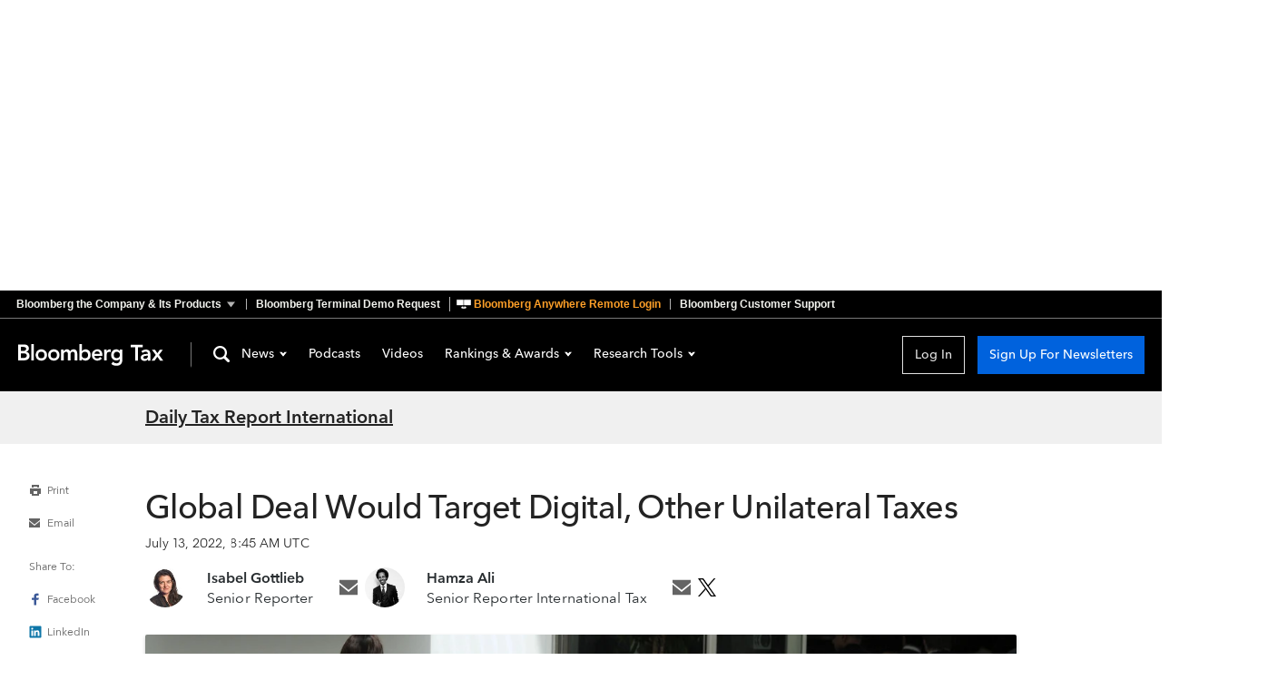

--- FILE ---
content_type: application/javascript
request_url: https://news.bloomberglaw.com/assets/BaseCheckbox-CKUyLOml.js
body_size: 320
content:
import{n as i,a0 as s}from"./index-DRDDn9WZ.js";const c={components:{MCheckbox:s},inject:["theming"],props:{value:{type:[Boolean,Array],required:!0},name:{type:String,default:""},disabled:{type:Boolean,default:!1},indeterminate:{type:Boolean,default:!1},theme:{type:String,default:"crescent-dark",validator:function(t){return["fish-tank","crescent-light","crescent-dark"].includes(t)}},colorScheme:{type:String,default:"",validator:function(t){return["light","dark",""].includes(t)}}},computed:{isChecked(){return typeof this.value=="boolean"?this.value:this.value.includes(this.name)}},methods:{handleInput(t){if(typeof this.value=="boolean"){this.$emit("input",t.target.checked);return}const n=this.value.includes(this.name);t.target.checked&&!n?this.$emit("input",[...this.value.slice(),this.name]):this.$emit("input",this.value.filter(a=>a!==this.name))}}};var l=function(){var e=this,n=e._self._c;return n("MCheckbox",e._b({ref:"checkbox",class:e.theming.class,attrs:{"data-theme":e.theme||e.theming.theme,"data-test":"checkbox","data-color-scheme":e.colorScheme||e.theming.colorScheme},on:{input:e.handleInput}},"MCheckbox",{checked:e.isChecked,disabled:e.disabled,name:e.name,indeterminate:e.indeterminate},!1),[e._t("default")],2)},r=[],o=i(c,l,r,!1,null,null);const d=o.exports;export{d as B};
